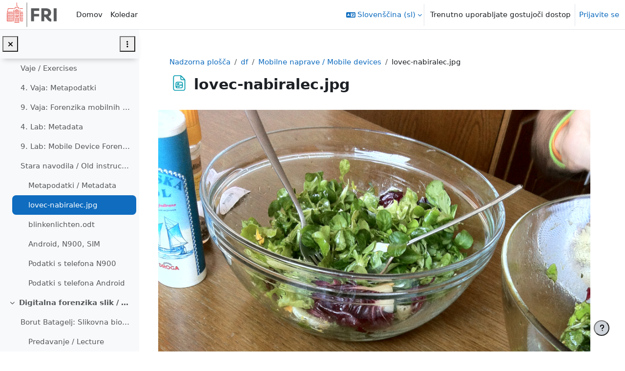

--- FILE ---
content_type: image/svg+xml
request_url: https://ucilnica.fri.uni-lj.si/theme/image.php/boost_union/bigbluebuttonbn/1760882372/monologo
body_size: 578
content:
<svg xml:space="preserve" width="24" height="24"
	xmlns:xlink="http://www.w3.org/1999/xlink"
	xmlns="http://www.w3.org/2000/svg"
	viewBox="-20 -20 310 310" preserveAspectRatio="xMinYMid meet">
	<defs>
		<linearGradient x1="0" y1="0" x2="1" y2="0" gradientUnits="userSpaceOnUse" gradientTransform="matrix(117.89574 -168.37253 -168.37253 -117.89572 48.802 192.187)" spreadMethod="pad" id="a">
			<stop style="stop-opacity:1;stop-color:#283174" offset="0"/>
			<stop style="stop-opacity:1;stop-color:#283174" offset=".479"/>
			<stop style="stop-opacity:1;stop-color:#283174" offset="1"/>
		</linearGradient>
		<linearGradient xlink:href="#a" id="d" gradientUnits="userSpaceOnUse" gradientTransform="matrix(147.36967 210.46566 -210.46566 147.36965 61.314 29.766)" spreadMethod="pad" x1="0" y1="0" x2="1" y2="0"/>
		<clipPath clipPathUnits="userSpaceOnUse" id="b">
			<path d="M0 216h216V0H0v216Z"/>
		</clipPath>
		<clipPath clipPathUnits="userSpaceOnUse" id="c">
			<path d="M4.987 108C4.987 51.245 50.996 5.236 107.75 5.236c56.756 0 102.764 46.009 102.764 102.764 0 56.755-46.008 102.764-102.764 102.764C50.996 210.764 4.987 164.755 4.987 108"/>
		</clipPath>
	</defs>
	<g style="display:inline">
		<g clip-path="url(#c)" transform="matrix(1.25 0 0 -1.25 -.42 269.375)" style="fill-rule:nonzero">
			<g style="fill-rule:nonzero">
				<path style="fill:url(#d);fill-rule:nonzero;stroke:none;stroke-width:1.25;filter:url(#filter3786)" d="M135 6.545C64.058 6.545 6.545 64.056 6.545 135c0 70.944 57.513 128.455 128.455 128.455 70.945 0 128.455-57.511 128.455-128.455 0-70.944-57.51-128.455-128.455-128.455ZM72.47 56.8c8.32 0 15.421 4.069 21.307 12.205 5.885 8.136 8.828 17.93 8.828 29.38v75.64c0 6.026 3.013 9.038 9.04 9.038h46.709c6.026 0 9.04-3.012 9.04-9.039v-35.86c0-5.827-3.014-8.84-9.04-9.042h-9.04c-11.653-.405-21.498-3.445-29.53-9.129-8.038-5.679-12.055-12.68-12.055-21.006h50.625c10.848 0 20.085 3.819 27.724 11.451 7.631 7.638 11.451 16.875 11.451 27.725v35.861c0 10.848-3.82 20.09-11.45 27.723-7.64 7.636-16.877 11.451-27.725 11.451h-46.71c-10.847 0-20.09-3.815-27.722-11.451-7.638-7.634-11.451-16.875-11.451-27.723z" transform="matrix(.8 0 0 -.8 .923 215)"/>
			</g>
		</g>
	</g>
</svg>